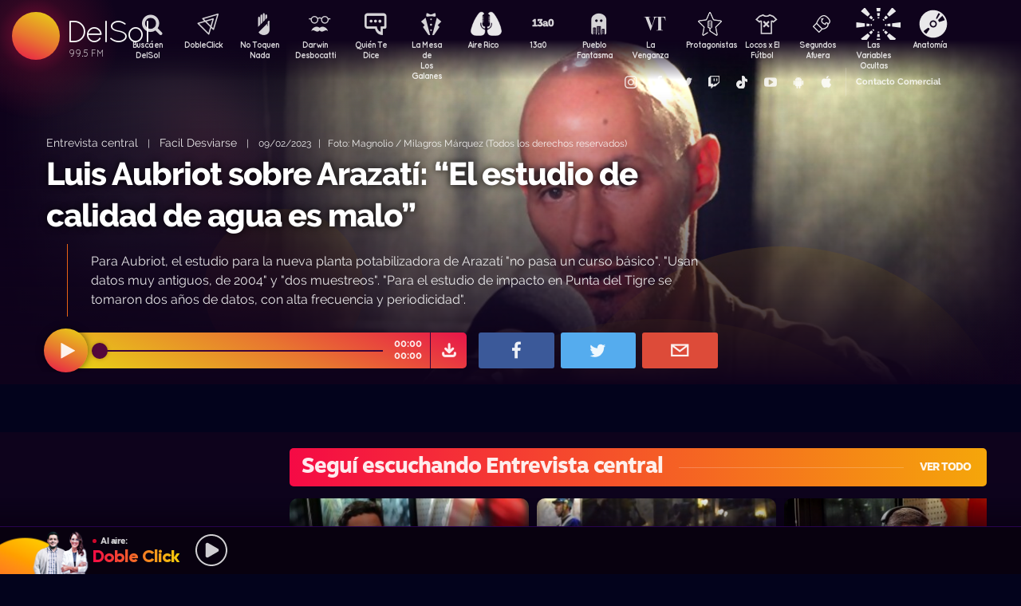

--- FILE ---
content_type: text/html; charset=UTF-8
request_url: https://dl.uy/facildesviarse/entrevista/luis-aubriot-sobre-arazati-el-estudio-de-calidad-de-agua-es-malo
body_size: 66719
content:

<!doctype html>
<!--
Diseño UI/UX & HTML/CSS/JS Front-End, identidad visual y diseño: Fede Hartman — ✉️ fede😁hartman.uy — http://fede.hartman.uy – https://www.linkedin.com/in/fedehartman/
Desarrollo de Backend/Frontend & API: Pablo Erartes | https://www.linkedin.com/in/pablo-erartes-97457a23/
Desarrollo v1.0: Oct 2016 / Ene 2017
-->
<html lang="es-UY" prefix="og: http://ogp.me/ns# fb: http://ogp.me/ns/fb# article: http://ogp.me/ns/article#">
<head>
  <meta charset="utf-8">
  <title>Luis Aubriot sobre Arazatí: “El estudio de calidad de agua es malo” | Facil Desviarse | Entrevista central DelSol</title>
  <meta name="viewport" content="width=device-width, initial-scale=1.0, viewport-fit=cover">
  <link rel="apple-touch-icon" sizes="180x180" href="https://dl.uy//public/lb/img/favicons/apple-touch-icon.png?v=2020">
  <link rel="icon" type="image/png" sizes="32x32" href="https://dl.uy//public/lb/img/favicons/favicon-32x32.png?v=2020">
  <link rel="icon" type="image/png" sizes="16x16" href="https://dl.uy//public/lb/img/favicons/favicon-16x16.png?v=2020">
  <link rel="manifest" href="https://dl.uy//public/lb/img/favicons/site.webmanifest?v=2020">
  <link rel="mask-icon" href="https://dl.uy//public/lb/img/favicons/safari-pinned-tab.svg?v=2020" color="#f56c0a">
  <link rel="shortcut icon" href="https://dl.uy//public/lb/img/favicons/favicon.ico?v=2020">
  <meta name="msapplication-TileColor" content="#01011c">
  <meta name="theme-color" content="#01011c">
  <link href="//cdn.dl.uy" rel="dns-prefetch">
  <meta name="google-site-verification" content="qax4WYMBkSWuzVWTVYNe2toKBC_BzNwyc0tC0nlUPoM" />
<meta name="facebook-domain-verification" content="k32mctak89148o2jqpruoxovhb698r" />
  <meta property="fb:app_id" content="101539647024567" />
<meta name="description" content="Para Aubriot, el estudio para la nueva planta potabilizadora de Arazatí "no pasa un curso básico". "Usan datos muy antiguos, de 2004" y "dos muestreos". "Para el estudio de impacto en Punta del Tigre se tomaron dos años de datos, con alta frecuencia y periodicidad"." />
<meta property="og:image" content="https://cdn.dl.uy/solredes/37/37567.jpg?rand=49748518">
<meta property="og:title" content="Luis Aubriot sobre Arazatí: “El estudio de calidad de agua es malo”">
<meta property="og:url" content="https://dl.uy/facildesviarse/entrevista/luis-aubriot-sobre-arazati-el-estudio-de-calidad-de-agua-es-malo">
<meta property="og:description" content="Para Aubriot, el estudio para la nueva planta potabilizadora de Arazatí "no pasa un curso básico". "Usan datos muy antiguos, de 2004" y "dos muestreos". "Para el estudio de impacto en Punta del Tigre se tomaron dos años de datos, con alta frecuencia y periodicidad".">
<meta property="og:type" content="article" />
<meta property="article:author" content="http://facebook.com/DelSolUy" />
<meta property="article:section" content="Entrevista central" />
<meta name="twitter:title" content="Luis Aubriot sobre Arazatí: “El estudio de calidad de agua es malo”">
<meta name="twitter:description" content="Para Aubriot, el estudio para la nueva planta potabilizadora de Arazatí 'no pasa un curso básico'. 'Usan datos muy antiguos, de 2004' y 'dos muestreos'. 'Para el estudio de impacto en Punta del Tigre se tomaron dos años de datos, con alta frecuencia y periodicidad'.">
<meta name="twitter:image" content="https://cdn.dl.uy/solredes/37/37567.jpg?rand=49748518">
<meta name="twitter:card" content="summary_large_image">
<meta name="twitter:creator" content="@DelSolUy" />
<meta name="twitter:site" content="@DelSolUy" />
<meta property="twitter:account_id" content="791043270260494337">
  <style>
    #body--loader{width:100vw;height:100vh;position:fixed;left:0;top:0;z-index:9000001;display:grid;place-items:center;background-color:#03031c}.loader--hide{animation-name:aniloaderhide;opacity:1;animation-duration:250ms;animation-fill-mode:forwards;animation-timing-function:ease-out}.loader--show{animation-name:aniloadershow;opacity:0;animation-duration:250ms;animation-fill-mode:forwards;animation-timing-function:ease-out}.body--loadersol{margin-bottom:30px;width:70px;height:80px;display:flex;justify-content:space-between;align-items:center;align-content:center}.body--loadersol1,.body--loadersol2,.body--loadersol3{width:20px;height:20px;border-radius:50%;background-image:-moz-linear-gradient(67deg,#f50a45 0,#f5ce0a 100%);background-image:-webkit-linear-gradient(67deg,#f50a45 0,#f5ce0a 100%);background-image:-ms-linear-gradient(67deg,#f50a45 0,#f5ce0a 100%);animation-name:aniloadersol;opacity:0;animation-duration:750ms;animation-iteration-count:infinite;animation-fill-mode:forwards;animation-timing-function:cubic-bezier(.55,.01,.55,1)}.body--loadersol2{animation-delay:250ms}.body--loadersol3{animation-delay:.5s}@keyframes aniloaderhide{0%{opacity:1;visibility:show}100%{opacity:0;visibility:hidden}}@keyframes aniloadershow{0%{opacity:0;visibility:hidden}100%{opacity:1;visibility:show}}@keyframes aniloadersol{0%{opacity:0;margin-bottom:-20px}50%{opacity:.81;margin-bottom:20px}100%{opacity:0;margin-bottom:-20px}}
  </style>
  <link rel="stylesheet" href="https://dl.uy//public/lb/css/style.css?v=2021-011">
  <link rel="stylesheet" href="https://dl.uy//public/lb/css/not-compiled-styles.css?v=2026-01-27 07:23:58">
  <link rel="stylesheet" href="https://dl.uy//public/lb/css-new/styles.css?v=2026-01-27 07:23:58">
  <script>
    var URL_BASE = "https://dl.uy/";
    var VIVO = [];
    var DOBLE = false
  </script>
  <script src="https://dl.uy//public/lb/js/sol.js?v=202110"></script>
  <script src="https://dl.uy//public/lb/js/streaming_2022.js?v=202201"></script>
</head>

<body class="body-interna body-audio">
    <input type="hidden" id="server-time" value="0723">
    <input type="hidden" id="server-week-day" value="2">
<div id="fb-root"></div>
<script async defer crossorigin="anonymous" src="https://connect.facebook.net/es_LA/sdk.js#xfbml=1&version=v8.0&appId=101539647024567&autoLogAppEvents=1" nonce="niZGwWpF"></script>
<!-- Loader
--------------------------->
<div id="body--loader" class="loader--hide"><div class="body--loadersol"><div class="body--loadersol1"></div><div class="body--loadersol2"></div><div class="body--loadersol3"></div></div></div>

<!-- Facebook
--------------------------->
<div id="fb-root"></div>
<script async defer crossorigin="anonymous" src="https://connect.facebook.net/es_LA/sdk.js#xfbml=1&version=v3.2&appId=101539647024567&autoLogAppEvents=1"></script>

<!-- Twitter
--------------------------->
<script>window.twttr=function(t,e,r){var n,i=t.getElementsByTagName(e)[0],w=window.twttr||{};return t.getElementById(r)?w:((n=t.createElement(e)).id=r,n.src="https://platform.twitter.com/widgets.js",i.parentNode.insertBefore(n,i),w._e=[],w.ready=function(t){w._e.push(t)},w)}(document,"script","twitter-wjs");</script>




<!-- Header ====================================================== -->
<header class="main-header">
  <div class="imago">
      <h1><a class="lnApp" href="https://dl.uy/" title="Volvé a DelSol">DelSol</a></h1>
      <h2 class="imago-frecuencias">
          <div class="imago-frecuencia imago-frecuencia-1">99.5 FM<span>&nbsp;</span></div>
          <div class="imago-frecuencia imago-frecuencia-2">99.5 FM<span>&nbsp;</span></div>
          <div class="imago-frecuencia imago-frecuencia-3">99.5 FM<span>&nbsp;</span></div>
      </h2>
  </div>
</header>

<!-- **** -->
<div class="buscador-bot-mobile"><a href="#" title="Buscar">Buscá</a></div>

<div class="buscador-box none">
    <div class="buscador-wrapper">
        <div class="cierrabuscador"></div>
        <form id="frmSearch">
            <input id="seacher" autocomplete="off" name="seacher" type="search" placeholder="Buscá programas, secciones, episodios" />
            <button type="submit" value="" name="btBuscar"></button>
        </form>
    </div>
</div>
<!-- **** -->

<nav class="main-nav">
    <div class="main-nav-programas">
        <div class="mobile-menu-swiper">
            <div class="swiper-wrapper">
                <div class="swiper-slide m-programa m-bu no-mobile">
                    <a class="m-bu" href="#" title="Buscar">Buscá en DelSol</a>
                </div>
                <div class="swiper-slide m-programa">
                    <a class="lnApp m-doble" href="https://dl.uy/dobleclick" title="DobleClick">DobleClick</a>
                </div>
                <div class="swiper-slide m-programa">
                    <a class="lnApp m-notoquen" href="https://dl.uy/notoquennada" title="No Toquen Nada">No Toquen Nada</a>
                </div>
                <div class="swiper-slide m-programa">
                    <a class="lnApp m-darwin" href="https://dl.uy/notoquennada/darwin" title="Darwin Desbocatti">Darwin
                        <br>Desbocatti</a>
                </div>
                <div class="swiper-slide m-programa">
                    <a class="lnApp m-quiente" href="https://dl.uy/quientedice" title="Quién Te Dice">Quién Te Dice</a>
                </div>
                <div class="swiper-slide m-programa">
                    <a class="lnApp m-mesa" href="https://dl.uy/lamesa" title="La Mesa De Los Galanes">La Mesa de
                        <br> Los Galanes</a>
                </div>
                <div class="swiper-slide m-programa">
                    <a class="lnApp m-airerico" href="https://dl.uy/airerico" title="Aire Rico">Aire Rico</a>
                </div>
                <div class="swiper-slide m-programa">
                    <a class="lnApp m-trece" href="https://dl.uy/13a0" title="13a0">13a0</a>
                </div>
                <div class="swiper-slide m-programa">
                    <a class="lnApp m-pueblo" href="https://dl.uy/pueblofantasma" title="Pueblo Fantasma">Pueblo Fantasma</a>
                </div>
                <div class="swiper-slide m-programa">
                    <a class="lnApp m-dolina" href="https://dl.uy/dolina" title="La Venganza Será Terrible">La Venganza</a>
                </div>
                <div class="swiper-slide m-programa">
                    <a class="lnApp m-protagonistas" href="https://dl.uy/protagonistas" title="Protagonistas">Protagonistas</a>
                </div>
                <div class="swiper-slide m-programa">
                    <a class="lnApp m-locos" href="https://dl.uy/locosxporelfutbol" title="Locos x El Fútbol">Locos x El Fútbol</a>
                </div>
                <div class="swiper-slide m-programa">
                    <a class="lnApp m-segundos" href="https://dl.uy/segundosafuera" title="Segundos Afuera">Segundos Afuera</a>
                </div>
                <div class="swiper-slide m-programa">
                    <a class="lnApp m-lasvariablesocultas" href="https://dl.uy/lasvariablesocultas" title="Las Variables Ocultas">Las Variables Ocultas</a>
                </div>
                <div class="swiper-slide m-programa">
                    <a class="lnApp m-anatomia" href="https://dl.uy/anatomia" title="Anatomía">Anatomía</a>
                </div>
                <!-- <div class="swiper-slide m-programa">
                    <a class="lnApp m-emitidos" href="https://dl.uy/paso" title="Pasó en DelSol">Pasó en DelSol</a>
                </div> -->
                <div class="swiper-slide m-social m-in">
                    <a target="_blank" href="https://instagram.com/DelSolUy" title="Seguinos en Instagram">
                        <span class="none">Instagram</span>
                    </a>
                </div>
                <div class="swiper-slide m-social m-fb">
                    <a target="_blank" href="https://facebook.com/DelSolUy" title="Hacete fan en Facebook">
                        <span class="none">Facebook</span>
                    </a>
                </div>
                <div class="swiper-slide m-social m-tw">
                    <a target="_blank" href="https://twitter.com/DelSolUy" title="Seguinos en Twitter">
                        <span class="none">Twitter</span>
                    </a>
                </div>
                <div class="swiper-slide m-social m-tch">
                    <a target="_blank" href="https://twitch.tv/delsoluy" title="Twitch">
                        <span class="none">Twitch</span>
                    </a>
                </div>
                <div class="swiper-slide m-social m-me">
                    <a target="_blank" href="https://www.tiktok.com/@delsoluy" title="TikTok">
                        <span class="none">TikTok</span>
                    </a>
                </div>
                <div class="swiper-slide m-social m-yt">
                    <a target="_blank" href="https://www.youtube.com/channel/UCwxfiP2WBmLEblsrGgwWNMA" title="Nuestro canal de YouTube">
                        <span class="none">YouTube</span>
                    </a>
                </div>
                <div class="swiper-slide m-social m-an">
                    <a target="_blank" href="https://play.google.com/store/apps/details?id=com.delsol.app" title="Bajate la app de Android">
                        <span class="none">Android</span>
                    </a>
                </div>
                <div class="swiper-slide m-social m-io">
                    <a target="_blank" href="https://apps.apple.com/uy/app/delsol-99-5/id1302379976" title="Bajate la app de iOs">
                        <span class="none">iOs</span>
                    </a>
                </div>
                <div class="swiper-slide m-social m-co m-co-ka">
                    <a href="#" title="Contacto Comercial">Contacto Comercial</a>
                </div>
            </div>
            <div class="swiper-scrollbar none"></div>
        </div>
    </div>
</nav>
<div class="main-header-oscuro none"></div>

<!-- **** -->
<div id="dynContent">
    
<div class="hero  audio-hero">
    <section>
        <div class="article-reproductor-box">
            <article>
                <h6>
                    <a id="contentPrograma" title="Entrevista central – Facil Desviarse" class="lnApp" href="https://dl.uy/facildesviarse/entrevista">Entrevista central</a>
                    &nbsp;&nbsp;&nbsp;|&nbsp;&nbsp;&nbsp;
                    <a title="Ir a Facil Desviarse" class="lnApp" href="https://dl.uy/facildesviarse">Facil Desviarse</a>
                    <span class="nomobile">&nbsp;&nbsp;&nbsp;|&nbsp;&nbsp;&nbsp;</span>
                    <span>09/02/2023&nbsp;&nbsp;&nbsp;|&nbsp;&nbsp;&nbsp;Foto: Magnolio / Milagros Márquez (Todos los derechos reservados)</span>
                </h6>
                <h4 id="contentTitulo"><a class="lnApp" href="https://dl.uy/facildesviarse/entrevista/luis-aubriot-sobre-arazati-el-estudio-de-calidad-de-agua-es-malo">Luis Aubriot sobre Arazatí: “El estudio de calidad de agua es malo”</a></h4>
                <p>Para Aubriot, el estudio para la nueva planta potabilizadora de Arazatí "no pasa un curso básico". "Usan datos muy antiguos, de 2004" y "dos muestreos". "Para el estudio de impacto en Punta del Tigre se tomaron dos años de datos, con alta frecuencia y periodicidad".</p>
            </article>

            <div class="reproductor">
                <div class="boton-play-repro" id="repro-playpause"></div>
                <div class="reproductor-body">
                    <div id="repro-progressbar"></div>
                    <div class="repro-volume"><div id="repro-volume"></div></div>
                    <div class="repro-timer"><p><span id="repro-time-current">00:00</span><br><span id="repro-time-total">00:00</span></p></div>
                    <div class="repro-down"><a target="_blank" href="https://dl.uy/download.php?ID=37567"></a></div>

                    <audio id="reproductor" preload="none">
                                                <source src="https://cdn.dl.uy//solmp3/37567.mp3" type="audio/mpeg">
                                            </audio>
                </div>
            </div>
            <div class="social-box">
                <a target="_blank" class="social-bot social-bot-fb"
                  href="https://www.facebook.com/share.php?u=https://dl.uy/facildesviarse/entrevista/luis-aubriot-sobre-arazati-el-estudio-de-calidad-de-agua-es-malo&Luis Aubriot sobre Arazatí: “El estudio de calidad de agua es malo”">
                  <span>Compartilo</span>
                </a>
                <a target="_blank" class="social-bot social-bot-tw"
                  href="https://twitter.com/home?status=Luis Aubriot sobre Arazatí: “El estudio de calidad de agua es malo”&rdquo;%20→%20https://dl.uy/facildesviarse/entrevista/luis-aubriot-sobre-arazati-el-estudio-de-calidad-de-agua-es-malo%20%7C%20v&iacute;a%20%40DelSolUy">
                  <span>Tuitealo</span>
                </a>
                <a class="social-bot social-bot-wa"
                  href="whatsapp://send?text=Escuchá&nbsp;Luis Aubriot sobre Arazatí: “El estudio de calidad de agua es malo”&nbsp;acá&nbsp;de&nbsp;Facil Desviarse&nbsp;acá:https://dl.uy/facildesviarse/entrevista/luis-aubriot-sobre-arazati-el-estudio-de-calidad-de-agua-es-malo">
                  <span>Contalo</span>
                </a>
                <a target="_blank" class="social-bot social-bot-co"
                  href="mailto:?subject=Luis Aubriot sobre Arazatí: “El estudio de calidad de agua es malo”&body=Luis Aubriot sobre Arazatí: “El estudio de calidad de agua es malo”%20→%20https://dl.uy/facildesviarse/entrevista/luis-aubriot-sobre-arazati-el-estudio-de-calidad-de-agua-es-malo">
                  <span>Mandalo</span>
                </a>
            </div>
        </div>
    </section>
    <div class="efectos"><div class="circulito1"></div><div class="circulito2"></div><div class="circulito3"></div><div class="shadow-left"></div><div class="shadow-bot"></div><div class="shadow-right"></div><div class="shadow-top"></div></div>
    <div class="blur" style="background: url(https://cdn.dl.uy//solimg/360x360/26/26605.jpg) repeat center center;"></div>
    <figure><picture>
    <source id="contentImg" media="(max-width: 1023px)" srcset="https://cdn.dl.uy//solimg/360x360/26/26605.jpg">
    <img src="https://cdn.dl.uy//solimg/894x503/26/26605.jpg" alt="Luis Aubriot sobre Arazatí: “El estudio de calidad de agua es malo” - Entrevista central - Facil Desviarse | DelSol 99.5 FM">
  </picture></figure>
</div>


<script async src="https://platform.twitter.com/widgets.js" charset="utf-8"></script>
<!-- /meta contens -->


<section class="relacionadas none">
    <div id="tirasbanners" class="acávanlosbanners">
                                                                    </div>
    <div class="tira facildesviarse entrevista">
  <h3 class="dl--tira-h3">
    <a class="lnApp" href="https://dl.uy/facildesviarse/entrevista" target="_blank">
      <span class="dl--tira-h3-programa">Seguí escuchando Entrevista central</span>
      <span class="dl--tira-h3-line"></span>
      <span class="dl--tira-h3-vertodo">Ver todo</span>
    </a>
  </h3>
  <div class="tira-swiper">
      <div class="swiper-wrapper">
                    <div class="swiper-slide"><div class="notita-audio  ">
    <a class="tira-link lnApp" href="https://dl.uy/facildesviarse/entrevista/centralidad-urbana-en-montevideo-crecer-hacia-afuera-es-ineficiente"></a>
    <figure>
        <img src="https://cdn.dl.uy//solimg/320X180/38/38825.jpg" alt="Centralidad urbana en Montevideo: ¿crecer hacia afuera es ineficiente? - Entrevista central - DelSol 99.5 FM">
    </figure>
    <article>
        <h4><a class="lnApp" href="https://dl.uy/facildesviarse/entrevista/centralidad-urbana-en-montevideo-crecer-hacia-afuera-es-ineficiente">Centralidad urbana en Montevideo: ¿crecer hacia afuera es ineficiente?</a></h4>
        <small>
          <a class="lnApp" href="https://dl.uy/facildesviarse/entrevista">
            Entrevista central          </a><br>
          Facil Desviarse          &nbsp;&nbsp;•&nbsp;&nbsp;
          19/12/2025        </small>
    </article>
</div></div>
                    <div class="swiper-slide"><div class="notita-audio  ">
    <a class="tira-link lnApp" href="https://dl.uy/facildesviarse/entrevista/mesa-de-constitucionalistas-las-dos-bibliotecas"></a>
    <figure>
        <img src="https://cdn.dl.uy//solimg/320X180/38/38798.jpg" alt="Mesa de constitucionalistas: las dos bibliotecas - Entrevista central - DelSol 99.5 FM">
    </figure>
    <article>
        <h4><a class="lnApp" href="https://dl.uy/facildesviarse/entrevista/mesa-de-constitucionalistas-las-dos-bibliotecas">Mesa de constitucionalistas: las dos bibliotecas</a></h4>
        <small>
          <a class="lnApp" href="https://dl.uy/facildesviarse/entrevista">
            Entrevista central          </a><br>
          Facil Desviarse          &nbsp;&nbsp;•&nbsp;&nbsp;
          17/12/2025        </small>
    </article>
</div></div>
                    <div class="swiper-slide"><div class="notita-audio  ">
    <a class="tira-link lnApp" href="https://dl.uy/facildesviarse/entrevista/bordaberry-y-la-prision-domiciliaria-para-militares-para-orsi-puede-ser-un-buen-camino"></a>
    <figure>
        <img src="https://cdn.dl.uy//solimg/320X180/38/38783.jpg" alt="Bordaberry y la prisión domiciliaria para militares: “Para Orsi puede ser un buen camino” - Entrevista central - DelSol 99.5 FM">
    </figure>
    <article>
        <h4><a class="lnApp" href="https://dl.uy/facildesviarse/entrevista/bordaberry-y-la-prision-domiciliaria-para-militares-para-orsi-puede-ser-un-buen-camino">Bordaberry y la prisión domiciliaria para militares: “Para Orsi puede ser un buen camino”</a></h4>
        <small>
          <a class="lnApp" href="https://dl.uy/facildesviarse/entrevista">
            Entrevista central          </a><br>
          Facil Desviarse          &nbsp;&nbsp;•&nbsp;&nbsp;
          16/12/2025        </small>
    </article>
</div></div>
                    <div class="swiper-slide"><div class="notita-audio  ">
    <a class="tira-link lnApp" href="https://dl.uy/facildesviarse/entrevista/nelson-fernandez-hay-gente-en-la-izquierda"></a>
    <figure>
        <img src="https://cdn.dl.uy//solimg/320X180/38/38770.jpg" alt="Nelson Fernández: “Hay gente en la izquierda que quiere que le vaya mal a Oddone” - Entrevista central - DelSol 99.5 FM">
    </figure>
    <article>
        <h4><a class="lnApp" href="https://dl.uy/facildesviarse/entrevista/nelson-fernandez-hay-gente-en-la-izquierda">Nelson Fernández: “Hay gente en la izquierda que quiere que le vaya mal a Oddone”</a></h4>
        <small>
          <a class="lnApp" href="https://dl.uy/facildesviarse/entrevista">
            Entrevista central          </a><br>
          Facil Desviarse          &nbsp;&nbsp;•&nbsp;&nbsp;
          15/12/2025        </small>
    </article>
</div></div>
                              <div class="swiper-slide slide-ver-mas"><a class="lnApp" href="https://dl.uy/facildesviarse/entrevista">Más contenido de Seguí escuchando Entrevista central</a></div>
                </div>
      <div class="swiper-arrows-tira"><div class="swiper-button-next"></div><div class="swiper-button-prev"></div></div>
  </div>
</div><div class="tira facildesviarse">
  <h3 class="dl--tira-h3">
    <a class="lnApp" href="https://dl.uy/facildesviarse" target="_blank">
      <span class="dl--tira-h3-programa">Facil Desviarse</span>
      <span class="dl--tira-h3-line"></span>
      <span class="dl--tira-h3-vertodo">Ver todo</span>
    </a>
  </h3>
  <div class="tira-swiper">
      <div class="swiper-wrapper">
                    <div class="swiper-slide"><div class="notita-audio  ">
    <a class="tira-link lnApp" href="https://dl.uy/facildesviarse/audios/las-predicciones-para-el-2026"></a>
    <figure>
        <img src="https://cdn.dl.uy//solimg/320X180/30/30353.jpg" alt="Las predicciones para el 2026 - Audios - DelSol 99.5 FM">
    </figure>
    <article>
        <h4><a class="lnApp" href="https://dl.uy/facildesviarse/audios/las-predicciones-para-el-2026">Las predicciones para el 2026</a></h4>
        <small>
          <a class="lnApp" href="https://dl.uy/facildesviarse/audios">
            Audios          </a><br>
          Facil Desviarse          &nbsp;&nbsp;•&nbsp;&nbsp;
          23/12/2025        </small>
    </article>
</div></div>
                    <div class="swiper-slide"><div class="notita-audio  ">
    <a class="tira-link lnApp" href="https://dl.uy/facildesviarse/arranque/wrapped-politico-del-2025"></a>
    <figure>
        <img src="https://cdn.dl.uy//solimg/320X180/38/38382.jpg" alt="Wrapped político del 2025 - Arranque - DelSol 99.5 FM">
    </figure>
    <article>
        <h4><a class="lnApp" href="https://dl.uy/facildesviarse/arranque/wrapped-politico-del-2025">Wrapped político del 2025</a></h4>
        <small>
          <a class="lnApp" href="https://dl.uy/facildesviarse/arranque">
            Arranque          </a><br>
          Facil Desviarse          &nbsp;&nbsp;•&nbsp;&nbsp;
          23/12/2025        </small>
    </article>
</div></div>
                    <div class="swiper-slide"><div class="notita-audio  ">
    <a class="tira-link lnApp" href="https://dl.uy/facildesviarse/arranque/suspendieron-los-pagos-a-cardama-se-cae-el-contrato"></a>
    <figure>
        <img src="https://cdn.dl.uy//solimg/320X180/38/38839.jpg" alt="Suspendieron los pagos a Cardama, ¿se cae el contrato? - Arranque - DelSol 99.5 FM">
    </figure>
    <article>
        <h4><a class="lnApp" href="https://dl.uy/facildesviarse/arranque/suspendieron-los-pagos-a-cardama-se-cae-el-contrato">Suspendieron los pagos a Cardama, ¿se cae el contrato?</a></h4>
        <small>
          <a class="lnApp" href="https://dl.uy/facildesviarse/arranque">
            Arranque          </a><br>
          Facil Desviarse          &nbsp;&nbsp;•&nbsp;&nbsp;
          22/12/2025        </small>
    </article>
</div></div>
                    <div class="swiper-slide"><div class="notita-audio  ">
    <a class="tira-link lnApp" href="https://dl.uy/facildesviarse/audios/vuelve-buenos-muchachos"></a>
    <figure>
        <img src="https://cdn.dl.uy//solimg/320X180/38/38828.png" alt="¿Vuelve Buenos Muchachos? - Audios - DelSol 99.5 FM">
    </figure>
    <article>
        <h4><a class="lnApp" href="https://dl.uy/facildesviarse/audios/vuelve-buenos-muchachos">¿Vuelve Buenos Muchachos?</a></h4>
        <small>
          <a class="lnApp" href="https://dl.uy/facildesviarse/audios">
            Audios          </a><br>
          Facil Desviarse          &nbsp;&nbsp;•&nbsp;&nbsp;
          19/12/2025        </small>
    </article>
</div></div>
                              <div class="swiper-slide slide-ver-mas"><a class="lnApp" href="https://dl.uy/facildesviarse">Más contenido de Facil Desviarse</a></div>
                </div>
      <div class="swiper-arrows-tira"><div class="swiper-button-next"></div><div class="swiper-button-prev"></div></div>
  </div>
</div><div class="tira ">
  <h3 class="dl--tira-h3">
    <a class="lnApp" href="https://dl.uy/#" target="_blank">
      <span class="dl--tira-h3-programa">Últimos audios </span>
      <span class="dl--tira-h3-line"></span>
      <span class="dl--tira-h3-vertodo">Ver todo</span>
    </a>
  </h3>
  <div class="tira-swiper">
      <div class="swiper-wrapper">
                    <div class="swiper-slide"><div class="notita-audio programa-fyc ">
    <a class="tira-link lnApp" href="https://dl.uy/futbolycia/entrevistas/el-reparto-del-dinero-de-los-derechos"></a>
    <figure>
        <img src="https://cdn.dl.uy//solimg/320X180/38/38947.jpg" alt="El reparto del dinero de los derechos  - Entrevistas - DelSol 99.5 FM">
    </figure>
    <article>
        <h4><a class="lnApp" href="https://dl.uy/futbolycia/entrevistas/el-reparto-del-dinero-de-los-derechos">El reparto del dinero de los derechos </a></h4>
        <small>
          <a class="lnApp" href="https://dl.uy/futbolycia/entrevistas">
            Entrevistas          </a><br>
          13a0          &nbsp;&nbsp;•&nbsp;&nbsp;
          26/01/2026        </small>
    </article>
</div></div>
                    <div class="swiper-slide"><div class="notita-audio  ">
    <a class="tira-link lnApp" href="https://dl.uy/airerico/audios/temu-puede-bajar-el-costo-de-vida-en-uruguay"></a>
    <figure>
        <img src="https://cdn.dl.uy//solimg/320X180/35/35725.jpg" alt="¿Temu puede bajar el costo de vida en Uruguay? - Audios - DelSol 99.5 FM">
    </figure>
    <article>
        <h4><a class="lnApp" href="https://dl.uy/airerico/audios/temu-puede-bajar-el-costo-de-vida-en-uruguay">¿Temu puede bajar el costo de vida en Uruguay?</a></h4>
        <small>
          <a class="lnApp" href="https://dl.uy/airerico/audios">
            Audios          </a><br>
          Aire Rico          &nbsp;&nbsp;•&nbsp;&nbsp;
          26/01/2026        </small>
    </article>
</div></div>
                    <div class="swiper-slide"><div class="notita-audio  ">
    <a class="tira-link lnApp" href="https://dl.uy/airerico/entrevista/saavedra-el-90-de-los-adolescentes-del-inisa-son-almas-en-pena"></a>
    <figure>
        <img src="https://cdn.dl.uy//solimg/320X180/38/38946.jpg" alt="Saavedra: “El 90% (de los adolescentes del Inisa) son almas en pena” - Entrevista - DelSol 99.5 FM">
    </figure>
    <article>
        <h4><a class="lnApp" href="https://dl.uy/airerico/entrevista/saavedra-el-90-de-los-adolescentes-del-inisa-son-almas-en-pena">Saavedra: “El 90% (de los adolescentes del Inisa) son almas en pena”</a></h4>
        <small>
          <a class="lnApp" href="https://dl.uy/airerico/entrevista">
            Entrevista          </a><br>
          Aire Rico          &nbsp;&nbsp;•&nbsp;&nbsp;
          26/01/2026        </small>
    </article>
</div></div>
                    <div class="swiper-slide"><div class="notita-audio programa-fyc ">
    <a class="tira-link lnApp" href="https://dl.uy/futbolycia/entradaencalor/papito-lenceria-masculina"></a>
    <figure>
        <img src="https://cdn.dl.uy//solimg/320X180/16/16919.jpg" alt="Papito, lencería masculina  - Entrada en calor - DelSol 99.5 FM">
    </figure>
    <article>
        <h4><a class="lnApp" href="https://dl.uy/futbolycia/entradaencalor/papito-lenceria-masculina">Papito, lencería masculina </a></h4>
        <small>
          <a class="lnApp" href="https://dl.uy/futbolycia/entradaencalor">
            Entrada en calor          </a><br>
          13a0          &nbsp;&nbsp;•&nbsp;&nbsp;
          26/01/2026        </small>
    </article>
</div></div>
                          </div>
      <div class="swiper-arrows-tira"><div class="swiper-button-next"></div><div class="swiper-button-prev"></div></div>
  </div>
</div><div class="box180" style="display: none;">
    <div class="head180">
        <h3><a href="https://180.com.uy?ref=delsol" target="_blank"><span class="none">180</span></a></h3>
        <ul class="redes180">
            <li><a title="Seguinos en Facebook" target="_blank" href="https://facebook.com/180uy"><span class="none">Facebook de 180</span></a></li>
            <li><a title="Seguinos en Twitter" target="_blank" href="https://twitter.com/180uy"><span class="none">Twitter de 180</span></a></li>
            <li><a title="Seguinos en Instagram" target="_blank" href="https://instagram.com/180uy"><span class="none">Instagram de 180</span></a></li>
        </ul>
    </div>
    <div class="tira-swiper">
        <div class="swiper-wrapper">
                        <div class="swiper-slide">
                <div class="notita-180">
                    <article><small>Sociedad</small><h4><a target="_blank" href="https://www.180.com.uy/articulo/85832_despidos-cuando-son-indirectos-por-enfermedad-o-notoria-mala-conducta&ref=delsol">Despidos: cuándo son “indirectos”, “por enfermedad” o “notoria mala conducta”</a></h4></article>
                    <figure><img src="https://cdn.180.com.uy//media/320X180/137/137687.jpg" alt="Despidos: cuándo son “indirectos”, “por enfermedad” o “notoria mala conducta” | 180"></figure>
                </div>
            </div>
                        <div class="swiper-slide">
                <div class="notita-180">
                    <article><small>Sociedad</small><h4><a target="_blank" href="https://www.180.com.uy/articulo/85823_fojas-ad-quo-iura-novit-curia-cuando-la-justicia-habla-dificil&ref=delsol">“Fojas”, “ad quo”, “iura novit curia”: cuando la justicia habla difícil</a></h4></article>
                    <figure><img src="https://cdn.180.com.uy//media/320X180/137/137677.jpg" alt="“Fojas”, “ad quo”, “iura novit curia”: cuando la justicia habla difícil | 180"></figure>
                </div>
            </div>
                        <div class="swiper-slide">
                <div class="notita-180">
                    <article><small>Economía</small><h4><a target="_blank" href="https://www.180.com.uy/articulo/85799_el-gobierno-uso-el-monopolio-de-ancap-para-contender-el-alza-de-precios&ref=delsol">El gobierno usó el monopolio de Ancap “para contener el alza de precios”</a></h4></article>
                    <figure><img src="https://cdn.180.com.uy//media/320X180/137/137652.jpg" alt="El gobierno usó el monopolio de Ancap “para contener el alza de precios” | 180"></figure>
                </div>
            </div>
                        <div class="swiper-slide">
                <div class="notita-180">
                    <article><small>Política</small><h4><a target="_blank" href="https://www.180.com.uy/articulo/85778_el-debate-de-seguridad-la-doble-realidad-de-la-matrix-y-el-cambio-de-paradigma&ref=delsol">El debate de seguridad: “la doble realidad de la Matrix” y el “cambio de paradigma”</a></h4></article>
                    <figure><img src="https://cdn.180.com.uy//media/320X180/137/137632.jpg" alt="El debate de seguridad: “la doble realidad de la Matrix” y el “cambio de paradigma” | 180"></figure>
                </div>
            </div>
                        <div class="swiper-slide">
                <div class="notita-180">
                    <article><small>Sociedad</small><h4><a target="_blank" href="https://www.180.com.uy/articulo/85768_trabajo-a-traves-de-plataformas-digitales-la-ambiguedad-es-la-regla&ref=delsol">Trabajo a través de plataformas digitales: “la ambigüedad es la regla”</a></h4></article>
                    <figure><img src="https://cdn.180.com.uy//media/320X180/137/137622.jpg" alt="Trabajo a través de plataformas digitales: “la ambigüedad es la regla” | 180"></figure>
                </div>
            </div>
                        <div class="swiper-slide">
                <div class="notita-180">
                    <article><small>Política</small><h4><a target="_blank" href="https://www.180.com.uy/articulo/85765_calefaccion-la-bomba-de-calor-el-desperdicio-de-las-estufas-abiertas-y-el-auge-de-los-pellets&ref=delsol">Calefacción: la “bomba de calor”, el “desperdicio” de las estufas abiertas y el auge de los pellets</a></h4></article>
                    <figure><img src="https://cdn.180.com.uy//media/320X180/137/137619.jpg" alt="Calefacción: la “bomba de calor”, el “desperdicio” de las estufas abiertas y el auge de los pellets | 180"></figure>
                </div>
            </div>
                        <div class="swiper-slide slide-ver-mas"><a target="_blank" href="https://180.com.uy?ref=delsol">Ver todas las noticias de 180</a></div>
        </div>
        <div class="swiper-arrows-tira"><div class="swiper-button-next"></div><div class="swiper-button-prev"></div></div>
    </div>
</div></section>

<div class="main">
    <!-- meta contens -->
    <article class="meta-content">
        <style>
            video-container {
                iframe {
                    width:1000px!important;
                    height:567px!important;
                    margin-bottom:100px;
                }
            }
        </style>
            </article>
    <div class="tirasbanners"><div class="tira facildesviarse entrevista">
  <h3 class="dl--tira-h3">
    <a class="lnApp" href="https://dl.uy/facildesviarse/entrevista" target="_blank">
      <span class="dl--tira-h3-programa">Seguí escuchando Entrevista central</span>
      <span class="dl--tira-h3-line"></span>
      <span class="dl--tira-h3-vertodo">Ver todo</span>
    </a>
  </h3>
  <div class="tira-swiper">
      <div class="swiper-wrapper">
                    <div class="swiper-slide"><div class="notita-audio  ">
    <a class="tira-link lnApp" href="https://dl.uy/facildesviarse/entrevista/centralidad-urbana-en-montevideo-crecer-hacia-afuera-es-ineficiente"></a>
    <figure>
        <img src="https://cdn.dl.uy//solimg/320X180/38/38825.jpg" alt="Centralidad urbana en Montevideo: ¿crecer hacia afuera es ineficiente? - Entrevista central - DelSol 99.5 FM">
    </figure>
    <article>
        <h4><a class="lnApp" href="https://dl.uy/facildesviarse/entrevista/centralidad-urbana-en-montevideo-crecer-hacia-afuera-es-ineficiente">Centralidad urbana en Montevideo: ¿crecer hacia afuera es ineficiente?</a></h4>
        <small>
          <a class="lnApp" href="https://dl.uy/facildesviarse/entrevista">
            Entrevista central          </a><br>
          Facil Desviarse          &nbsp;&nbsp;•&nbsp;&nbsp;
          19/12/2025        </small>
    </article>
</div></div>
                    <div class="swiper-slide"><div class="notita-audio  ">
    <a class="tira-link lnApp" href="https://dl.uy/facildesviarse/entrevista/mesa-de-constitucionalistas-las-dos-bibliotecas"></a>
    <figure>
        <img src="https://cdn.dl.uy//solimg/320X180/38/38798.jpg" alt="Mesa de constitucionalistas: las dos bibliotecas - Entrevista central - DelSol 99.5 FM">
    </figure>
    <article>
        <h4><a class="lnApp" href="https://dl.uy/facildesviarse/entrevista/mesa-de-constitucionalistas-las-dos-bibliotecas">Mesa de constitucionalistas: las dos bibliotecas</a></h4>
        <small>
          <a class="lnApp" href="https://dl.uy/facildesviarse/entrevista">
            Entrevista central          </a><br>
          Facil Desviarse          &nbsp;&nbsp;•&nbsp;&nbsp;
          17/12/2025        </small>
    </article>
</div></div>
                    <div class="swiper-slide"><div class="notita-audio  ">
    <a class="tira-link lnApp" href="https://dl.uy/facildesviarse/entrevista/bordaberry-y-la-prision-domiciliaria-para-militares-para-orsi-puede-ser-un-buen-camino"></a>
    <figure>
        <img src="https://cdn.dl.uy//solimg/320X180/38/38783.jpg" alt="Bordaberry y la prisión domiciliaria para militares: “Para Orsi puede ser un buen camino” - Entrevista central - DelSol 99.5 FM">
    </figure>
    <article>
        <h4><a class="lnApp" href="https://dl.uy/facildesviarse/entrevista/bordaberry-y-la-prision-domiciliaria-para-militares-para-orsi-puede-ser-un-buen-camino">Bordaberry y la prisión domiciliaria para militares: “Para Orsi puede ser un buen camino”</a></h4>
        <small>
          <a class="lnApp" href="https://dl.uy/facildesviarse/entrevista">
            Entrevista central          </a><br>
          Facil Desviarse          &nbsp;&nbsp;•&nbsp;&nbsp;
          16/12/2025        </small>
    </article>
</div></div>
                    <div class="swiper-slide"><div class="notita-audio  ">
    <a class="tira-link lnApp" href="https://dl.uy/facildesviarse/entrevista/nelson-fernandez-hay-gente-en-la-izquierda"></a>
    <figure>
        <img src="https://cdn.dl.uy//solimg/320X180/38/38770.jpg" alt="Nelson Fernández: “Hay gente en la izquierda que quiere que le vaya mal a Oddone” - Entrevista central - DelSol 99.5 FM">
    </figure>
    <article>
        <h4><a class="lnApp" href="https://dl.uy/facildesviarse/entrevista/nelson-fernandez-hay-gente-en-la-izquierda">Nelson Fernández: “Hay gente en la izquierda que quiere que le vaya mal a Oddone”</a></h4>
        <small>
          <a class="lnApp" href="https://dl.uy/facildesviarse/entrevista">
            Entrevista central          </a><br>
          Facil Desviarse          &nbsp;&nbsp;•&nbsp;&nbsp;
          15/12/2025        </small>
    </article>
</div></div>
                              <div class="swiper-slide slide-ver-mas"><a class="lnApp" href="https://dl.uy/facildesviarse/entrevista">Más contenido de Seguí escuchando Entrevista central</a></div>
                </div>
      <div class="swiper-arrows-tira"><div class="swiper-button-next"></div><div class="swiper-button-prev"></div></div>
  </div>
</div></div><div class="tirasbanners"><div class="tira facildesviarse">
  <h3 class="dl--tira-h3">
    <a class="lnApp" href="https://dl.uy/facildesviarse" target="_blank">
      <span class="dl--tira-h3-programa">Facil Desviarse</span>
      <span class="dl--tira-h3-line"></span>
      <span class="dl--tira-h3-vertodo">Ver todo</span>
    </a>
  </h3>
  <div class="tira-swiper">
      <div class="swiper-wrapper">
                    <div class="swiper-slide"><div class="notita-audio  ">
    <a class="tira-link lnApp" href="https://dl.uy/facildesviarse/audios/las-predicciones-para-el-2026"></a>
    <figure>
        <img src="https://cdn.dl.uy//solimg/320X180/30/30353.jpg" alt="Las predicciones para el 2026 - Audios - DelSol 99.5 FM">
    </figure>
    <article>
        <h4><a class="lnApp" href="https://dl.uy/facildesviarse/audios/las-predicciones-para-el-2026">Las predicciones para el 2026</a></h4>
        <small>
          <a class="lnApp" href="https://dl.uy/facildesviarse/audios">
            Audios          </a><br>
          Facil Desviarse          &nbsp;&nbsp;•&nbsp;&nbsp;
          23/12/2025        </small>
    </article>
</div></div>
                    <div class="swiper-slide"><div class="notita-audio  ">
    <a class="tira-link lnApp" href="https://dl.uy/facildesviarse/arranque/wrapped-politico-del-2025"></a>
    <figure>
        <img src="https://cdn.dl.uy//solimg/320X180/38/38382.jpg" alt="Wrapped político del 2025 - Arranque - DelSol 99.5 FM">
    </figure>
    <article>
        <h4><a class="lnApp" href="https://dl.uy/facildesviarse/arranque/wrapped-politico-del-2025">Wrapped político del 2025</a></h4>
        <small>
          <a class="lnApp" href="https://dl.uy/facildesviarse/arranque">
            Arranque          </a><br>
          Facil Desviarse          &nbsp;&nbsp;•&nbsp;&nbsp;
          23/12/2025        </small>
    </article>
</div></div>
                    <div class="swiper-slide"><div class="notita-audio  ">
    <a class="tira-link lnApp" href="https://dl.uy/facildesviarse/arranque/suspendieron-los-pagos-a-cardama-se-cae-el-contrato"></a>
    <figure>
        <img src="https://cdn.dl.uy//solimg/320X180/38/38839.jpg" alt="Suspendieron los pagos a Cardama, ¿se cae el contrato? - Arranque - DelSol 99.5 FM">
    </figure>
    <article>
        <h4><a class="lnApp" href="https://dl.uy/facildesviarse/arranque/suspendieron-los-pagos-a-cardama-se-cae-el-contrato">Suspendieron los pagos a Cardama, ¿se cae el contrato?</a></h4>
        <small>
          <a class="lnApp" href="https://dl.uy/facildesviarse/arranque">
            Arranque          </a><br>
          Facil Desviarse          &nbsp;&nbsp;•&nbsp;&nbsp;
          22/12/2025        </small>
    </article>
</div></div>
                    <div class="swiper-slide"><div class="notita-audio  ">
    <a class="tira-link lnApp" href="https://dl.uy/facildesviarse/audios/vuelve-buenos-muchachos"></a>
    <figure>
        <img src="https://cdn.dl.uy//solimg/320X180/38/38828.png" alt="¿Vuelve Buenos Muchachos? - Audios - DelSol 99.5 FM">
    </figure>
    <article>
        <h4><a class="lnApp" href="https://dl.uy/facildesviarse/audios/vuelve-buenos-muchachos">¿Vuelve Buenos Muchachos?</a></h4>
        <small>
          <a class="lnApp" href="https://dl.uy/facildesviarse/audios">
            Audios          </a><br>
          Facil Desviarse          &nbsp;&nbsp;•&nbsp;&nbsp;
          19/12/2025        </small>
    </article>
</div></div>
                              <div class="swiper-slide slide-ver-mas"><a class="lnApp" href="https://dl.uy/facildesviarse">Más contenido de Facil Desviarse</a></div>
                </div>
      <div class="swiper-arrows-tira"><div class="swiper-button-next"></div><div class="swiper-button-prev"></div></div>
  </div>
</div></div><div class="tirasbanners"><div class="tira ">
  <h3 class="dl--tira-h3">
    <a class="lnApp" href="https://dl.uy/#" target="_blank">
      <span class="dl--tira-h3-programa">Últimos audios </span>
      <span class="dl--tira-h3-line"></span>
      <span class="dl--tira-h3-vertodo">Ver todo</span>
    </a>
  </h3>
  <div class="tira-swiper">
      <div class="swiper-wrapper">
                    <div class="swiper-slide"><div class="notita-audio programa-fyc ">
    <a class="tira-link lnApp" href="https://dl.uy/futbolycia/entrevistas/el-reparto-del-dinero-de-los-derechos"></a>
    <figure>
        <img src="https://cdn.dl.uy//solimg/320X180/38/38947.jpg" alt="El reparto del dinero de los derechos  - Entrevistas - DelSol 99.5 FM">
    </figure>
    <article>
        <h4><a class="lnApp" href="https://dl.uy/futbolycia/entrevistas/el-reparto-del-dinero-de-los-derechos">El reparto del dinero de los derechos </a></h4>
        <small>
          <a class="lnApp" href="https://dl.uy/futbolycia/entrevistas">
            Entrevistas          </a><br>
          13a0          &nbsp;&nbsp;•&nbsp;&nbsp;
          26/01/2026        </small>
    </article>
</div></div>
                    <div class="swiper-slide"><div class="notita-audio  ">
    <a class="tira-link lnApp" href="https://dl.uy/airerico/audios/temu-puede-bajar-el-costo-de-vida-en-uruguay"></a>
    <figure>
        <img src="https://cdn.dl.uy//solimg/320X180/35/35725.jpg" alt="¿Temu puede bajar el costo de vida en Uruguay? - Audios - DelSol 99.5 FM">
    </figure>
    <article>
        <h4><a class="lnApp" href="https://dl.uy/airerico/audios/temu-puede-bajar-el-costo-de-vida-en-uruguay">¿Temu puede bajar el costo de vida en Uruguay?</a></h4>
        <small>
          <a class="lnApp" href="https://dl.uy/airerico/audios">
            Audios          </a><br>
          Aire Rico          &nbsp;&nbsp;•&nbsp;&nbsp;
          26/01/2026        </small>
    </article>
</div></div>
                    <div class="swiper-slide"><div class="notita-audio  ">
    <a class="tira-link lnApp" href="https://dl.uy/airerico/entrevista/saavedra-el-90-de-los-adolescentes-del-inisa-son-almas-en-pena"></a>
    <figure>
        <img src="https://cdn.dl.uy//solimg/320X180/38/38946.jpg" alt="Saavedra: “El 90% (de los adolescentes del Inisa) son almas en pena” - Entrevista - DelSol 99.5 FM">
    </figure>
    <article>
        <h4><a class="lnApp" href="https://dl.uy/airerico/entrevista/saavedra-el-90-de-los-adolescentes-del-inisa-son-almas-en-pena">Saavedra: “El 90% (de los adolescentes del Inisa) son almas en pena”</a></h4>
        <small>
          <a class="lnApp" href="https://dl.uy/airerico/entrevista">
            Entrevista          </a><br>
          Aire Rico          &nbsp;&nbsp;•&nbsp;&nbsp;
          26/01/2026        </small>
    </article>
</div></div>
                    <div class="swiper-slide"><div class="notita-audio programa-fyc ">
    <a class="tira-link lnApp" href="https://dl.uy/futbolycia/entradaencalor/papito-lenceria-masculina"></a>
    <figure>
        <img src="https://cdn.dl.uy//solimg/320X180/16/16919.jpg" alt="Papito, lencería masculina  - Entrada en calor - DelSol 99.5 FM">
    </figure>
    <article>
        <h4><a class="lnApp" href="https://dl.uy/futbolycia/entradaencalor/papito-lenceria-masculina">Papito, lencería masculina </a></h4>
        <small>
          <a class="lnApp" href="https://dl.uy/futbolycia/entradaencalor">
            Entrada en calor          </a><br>
          13a0          &nbsp;&nbsp;•&nbsp;&nbsp;
          26/01/2026        </small>
    </article>
</div></div>
                          </div>
      <div class="swiper-arrows-tira"><div class="swiper-button-next"></div><div class="swiper-button-prev"></div></div>
  </div>
</div></div><div class="tirasbanners"><div class="box180" style="display: none;">
    <div class="head180">
        <h3><a href="https://180.com.uy?ref=delsol" target="_blank"><span class="none">180</span></a></h3>
        <ul class="redes180">
            <li><a title="Seguinos en Facebook" target="_blank" href="https://facebook.com/180uy"><span class="none">Facebook de 180</span></a></li>
            <li><a title="Seguinos en Twitter" target="_blank" href="https://twitter.com/180uy"><span class="none">Twitter de 180</span></a></li>
            <li><a title="Seguinos en Instagram" target="_blank" href="https://instagram.com/180uy"><span class="none">Instagram de 180</span></a></li>
        </ul>
    </div>
    <div class="tira-swiper">
        <div class="swiper-wrapper">
                        <div class="swiper-slide">
                <div class="notita-180">
                    <article><small>Sociedad</small><h4><a target="_blank" href="https://www.180.com.uy/articulo/85832_despidos-cuando-son-indirectos-por-enfermedad-o-notoria-mala-conducta&ref=delsol">Despidos: cuándo son “indirectos”, “por enfermedad” o “notoria mala conducta”</a></h4></article>
                    <figure><img src="https://cdn.180.com.uy//media/320X180/137/137687.jpg" alt="Despidos: cuándo son “indirectos”, “por enfermedad” o “notoria mala conducta” | 180"></figure>
                </div>
            </div>
                        <div class="swiper-slide">
                <div class="notita-180">
                    <article><small>Sociedad</small><h4><a target="_blank" href="https://www.180.com.uy/articulo/85823_fojas-ad-quo-iura-novit-curia-cuando-la-justicia-habla-dificil&ref=delsol">“Fojas”, “ad quo”, “iura novit curia”: cuando la justicia habla difícil</a></h4></article>
                    <figure><img src="https://cdn.180.com.uy//media/320X180/137/137677.jpg" alt="“Fojas”, “ad quo”, “iura novit curia”: cuando la justicia habla difícil | 180"></figure>
                </div>
            </div>
                        <div class="swiper-slide">
                <div class="notita-180">
                    <article><small>Economía</small><h4><a target="_blank" href="https://www.180.com.uy/articulo/85799_el-gobierno-uso-el-monopolio-de-ancap-para-contender-el-alza-de-precios&ref=delsol">El gobierno usó el monopolio de Ancap “para contener el alza de precios”</a></h4></article>
                    <figure><img src="https://cdn.180.com.uy//media/320X180/137/137652.jpg" alt="El gobierno usó el monopolio de Ancap “para contener el alza de precios” | 180"></figure>
                </div>
            </div>
                        <div class="swiper-slide">
                <div class="notita-180">
                    <article><small>Política</small><h4><a target="_blank" href="https://www.180.com.uy/articulo/85778_el-debate-de-seguridad-la-doble-realidad-de-la-matrix-y-el-cambio-de-paradigma&ref=delsol">El debate de seguridad: “la doble realidad de la Matrix” y el “cambio de paradigma”</a></h4></article>
                    <figure><img src="https://cdn.180.com.uy//media/320X180/137/137632.jpg" alt="El debate de seguridad: “la doble realidad de la Matrix” y el “cambio de paradigma” | 180"></figure>
                </div>
            </div>
                        <div class="swiper-slide">
                <div class="notita-180">
                    <article><small>Sociedad</small><h4><a target="_blank" href="https://www.180.com.uy/articulo/85768_trabajo-a-traves-de-plataformas-digitales-la-ambiguedad-es-la-regla&ref=delsol">Trabajo a través de plataformas digitales: “la ambigüedad es la regla”</a></h4></article>
                    <figure><img src="https://cdn.180.com.uy//media/320X180/137/137622.jpg" alt="Trabajo a través de plataformas digitales: “la ambigüedad es la regla” | 180"></figure>
                </div>
            </div>
                        <div class="swiper-slide">
                <div class="notita-180">
                    <article><small>Política</small><h4><a target="_blank" href="https://www.180.com.uy/articulo/85765_calefaccion-la-bomba-de-calor-el-desperdicio-de-las-estufas-abiertas-y-el-auge-de-los-pellets&ref=delsol">Calefacción: la “bomba de calor”, el “desperdicio” de las estufas abiertas y el auge de los pellets</a></h4></article>
                    <figure><img src="https://cdn.180.com.uy//media/320X180/137/137619.jpg" alt="Calefacción: la “bomba de calor”, el “desperdicio” de las estufas abiertas y el auge de los pellets | 180"></figure>
                </div>
            </div>
                        <div class="swiper-slide slide-ver-mas"><a target="_blank" href="https://180.com.uy?ref=delsol">Ver todas las noticias de 180</a></div>
        </div>
        <div class="swiper-arrows-tira"><div class="swiper-button-next"></div><div class="swiper-button-prev"></div></div>
    </div>
</div></div><div class="tirasbanners"></div><div class="tirasbanners"></div><div class="tirasbanners"></div><div class="tirasbanners"></div><script type="text/javascript">

$(document).ready(
    function () {

        /*--| REPRODUCTOR |-*/
        var $repro = $("#reproductor"),
            REPRO = $repro[0],
            audActive = 'cnt'

        REPRO.volume = 0.75;
        REPRO.addEventListener("timeupdate",
            function() {
                $("#repro-progressbar").slider('value', ~~(100/REPRO.duration*REPRO.currentTime));
                $('#repro-time-current').text(getTime(REPRO.currentTime));
                $('#repro-time-total').text(getTime(REPRO.duration));
            }
        );

        
         $('#repro-volume').slider( {
            value : REPRO.volume*100,
            slide : function(ev, ui) {
                REPRO.volume = ui.value/100;
            }
        });

       $("#repro-progressbar").slider( {
            value : REPRO.currentTime,
            slide : function(ev, ui) {
                REPRO.currentTime = REPRO.duration/100*ui.value;
            }
        });

        $('#repro-playpause').click(
            function(e) {
                e.preventDefault();
                return REPRO[REPRO.paused ? 'play' : 'pause']();
            }
        );

        /*--| Play/Pausa |--*/
        $(".boton-play-repro").click(
            function(e) {
                e.preventDefault();
                $(this).toggleClass("repro-is-playing");
                $(".boton-play-streaming").removeClass("streaming-is-playing");
            }
        );

        $(".boton-play-repro").one('click',
            function(e) {
                e.preventDefault();
                $.get('https://dl.uy/play.php?ID=37567');
                $(".karenAudio300").fadeIn(150);
                setInterval(function(){ $(".karenAudio300").fadeOut(300) }, 20000);
            }
        );

        $("#repro-progressbar").slider();

        /*--| Cierra Audio Baner |--*/
        $(".cierrabanner").click(
            function(e) {
                e.preventDefault();
                $(".karenAudio300").fadeOut(300);
            }
        );

        // $(".boton-play-repro").click();

        init();
    }
);
</script>
</div>
<div class="netuy">
    <a href="https://www.netuy.net/" target="_blank" rel="nofollow">Hosting: NetUy</a>
    <span style="color:#ffffffe8"> - </span>
    <a href="legal" class="lnApp" rel="nofollow">Términos y condiciones</a>
    </br>
    <a href="equipodigital" class="lnApp" rel="nofollow">Diseño, desarrollo y contenidos: Equipo Digital de Magnolio Media Group</a>
</div>
<!-- **** -->


<!-- Streaming
-------------------------------------->
<div id="streamingPage">

<div class="streamingPage-twitch">
   <a title="DelSol en vivo" class="streaming-a" target="_blank" href="https://dl.uy/envivo"></a>
</div>
  <div class="streaming-simple-box">
    <a title="DelSol en vivo" class="streaming-a" target="_blank" href="https://dl.uy/envivo"></a>
    <div class="streaming-programa">
        <figure class="" id="streaming-photo"></figure>
        <article class="streaming-programa-article">
          <p class="streaming-programa-envivo">Al aire:</p>
          <h3 class="streaming-programa-programa">
            <small id="playTitulo"></small>
          </h3>
        </article>
    </div>
    <div class="streaming-play"></div>
  </div>

  <div class="streaming-doble-box">
    <a title="13 a 0 en vivo" class="streaming-a" target="_blank" href="https://dl.uy/relato"></a>
    <div class="streaming-programa">
        <figure class="" id="streaming-photo-relato" style="background: url('https://dl.uy/public/lb/img/streaming/13a0-partido.png') no-repeat 0px bottom; background-size: contain;"></figure>
        <article class="streaming-programa-article">
          <p class="streaming-programa-envivo">Relato de 13 a 0</p>
          <h3 class="streaming-programa-programa">
          <small id="playTitulo-relato"></small>
        </h3>
        </article>
    </div>
    <div class="streaming-play"></div>
  </div>

</div>

<!-- **** -->
<div class="podcast-box none">
    <div class="podcast-body">
        <div class="cierrapodcast"></div>
        <h3>Podcast</h3>
        <p class="p-po">Apretá el botón "copiar" para agregar la url a tu lector de podcast</p>
        <p>
            <a target="_blank" href="https://delsol.uy//feed/notoquennada">No Toquen Nada</a>
            &nbsp;&nbsp;
            <a href="https://delsol.uy//feed/notoquennada" class="cppod">Copiar</a>
        </p>
        <p>
            <a target="_blank" href="https://delsol.uy//feed/darwin">Darwin Desbocatti</a>
            &nbsp;&nbsp;
            <a href="https://delsol.uy//feed/darwin" class="cppod">Copiar</a>
        </p>
        <p>
            <a target="_blank" href="https://delsol.uy//feed/quientedice">Quién Te Dice</a>
            &nbsp;&nbsp;
            <a href="https://delsol.uy//feed/quientedice" class="cppod">Copiar</a>
        </p>
        <p>
            <a target="_blank" href="https://delsol.uy//feed/lamesa">La Mesa de los Galanes</a>
            &nbsp;&nbsp;
            <a href="https://delsol.uy//feed/lamesa" class="cppod">Copiar</a>
        </p>
        <p>
            <a target="_blank" href="https://delsol.uy//feed/airerico">Aire Rico</a>
            &nbsp;&nbsp;
            <a href="https://delsol.uy//feed/airerico" class="cppod">Copiar</a>
        </p>
        <p>
            <a target="_blank" href="https://delsol.uy//feed/13a0">13a0</a>
            &nbsp;&nbsp;
            <a href="https://delsol.uy//feed/13a0" class="cppod">Copiar</a>
        </p>
        <p>
            <a target="_blank" href="https://delsol.uy//feed/dolina">La Venganza será terrible</a>
            &nbsp;&nbsp;
            <a href="https://delsol.uy//feed/dolina" class="cppod">Copiar</a>
        </p>
        <p>
            <a target="_blank" href="https://delsol.uy//feed/abrancancha">Abran Cancha</a>
            &nbsp;&nbsp;
            <a href="https://delsol.uy//feed/abran" class="cppod">Copiar</a>
        </p>
        <p>
            <a target="_blank" href="https://delsol.uy//feed/locosxporelfutbol">Locos x el Fútbol</a>
            &nbsp;&nbsp;
            <a href="https://delsol.uy//feed/locosxporelfutbol" class="cppod">Copiar</a>
        </p>
    </div>
</div>
<!-- **** -->

<div class="karen-contacto-box none"><div class="karen-contacto"><div class="cierrakaren"></div>
    <h3>Contacto Comercial</h3>
    <p class="k-ka">Karen Jawetz</p>
    <p class="k-co"><a target="_blank" href="mailto:karen@magnolio.uy">karen@magnolio.uy</a></p>
    <p class="k-ce"><a href="tel:0059824180151">24180151</a></p><p class="k-di"><a href="#">Pablo de María 1015</a></p>
</div></div>
<!-- **** -->

<script>

/*- Loader
------------------------*/
$(document).ajaxStart(
  function () {
    $("#body--loader").removeClass('loader--hide');
    $("#body--loader").addClass('loader--show');
    $("html").addClass('no-scroll');
  }
);
$(document).ajaxStop(
  function () {
    $("#body--loader").removeClass('loader--show');
    $("#body--loader").addClass('loader--hide');
    $("html").removeClass('no-scroll');
  }
);

/*-
------------------------*/
function getTime(t) {
    var m=~~(t/60), s=~~(t % 60);
    return (m<10?"0"+m:m)+':'+(s<10?"0"+s:s);
}

$(document).ready(

    /*--| PAGE
    ------------------------------------------------------------------------------------ |--*/
    function () {
        /*--| MOBILE | MENU - Swiper |--*/
        if ($(window).width() <= 1023) {
            var mobileMenuSwiper = new Swiper ('.mobile-menu-swiper', {
                scrollbar: '.swiper-scrollbar',
                scrollbarHide: true,
                slidesPerView: 'auto',
                centeredSlides: false,
                grabCursor: false
            });
        }

        /*--| FOOTER | Contacto Karen |--*/
        $(".m-co-ka").click(function(e) {
            e.preventDefault();
            $(".karen-contacto-box").fadeIn(50);
        });
        $(".cierrakaren").click(function() {
            $(".karen-contacto-box").fadeOut(120);
        });

        /*--| FOOTER | Podcast |--*/
        $(".m-po").click(function(e) {
          e.preventDefault();
          $(".podcast-box").fadeIn(50);
        });
        $(".cierrapodcast").click(function() {
          $(".podcast-box").fadeOut(120);
        });

        $(".cppod").click(function(e) {
            e.preventDefault();
            var $temp = $("<input>");
            $("body").append($temp);
            $temp.val($(this).attr('href')).select();
            document.execCommand("copy");
            $temp.remove();
        });

        function cp_podcast(element) {
            var $temp = $("<input>");
            $("body").append($temp);

            $temp.val($(element).text()).select();
            document.execCommand("copy");
            $temp.remove();
        }

        /*--| FOOTER | Buscador |--*/
        $('body').on('click', '.buscador-bot-mobile, .volver-a-buscar, .m-bu' ,
            function(e) {
                e.preventDefault();
                $(".buscador-box").fadeIn(50);
            }
        );
        $(".cierrabuscador").click(
            function() {
                $(".buscador-box").fadeOut(120);
            }
        );

        $( "#frmSearch" ).submit(
            function( event ) {
                event.preventDefault();
                var txt = $("#seacher").val();
                txt = txt.substr(0, 140);
                if (txt != '') {
                    var url = URL_BASE+'buscar/&TXT='+txt;
                    history.pushState(url, '', url);
                    url = URL_BASE+'buscar';
                    _ajaxApp(url, '&TXT='+txt);
                    $("#seacher").val('');
                    $(".buscador-box").fadeOut(120);
                }
            }
        );

        $('body').on('click', '.epinav-prev, .epinav-next' ,
            function(e) {
                e.preventDefault();
                var url = URL_BASE+$(this).attr('data-url')+'&P='+$(this).attr('data-page');
                history.pushState(url, '', url);
                url = URL_BASE+$(this).attr('data-url');
                _ajaxApp(url, '&P='+$(this).attr('data-page'));
            }
        );

        function _ajaxApp(url, param) {
            if (typeof param == 'undefined') {
                param = '';
            }
            $.ajax({url : url+'&S=2'+param,
                type : 'GET',
                dataType: "json",
                success : function(data) {
                    $('#dynContent').hide().empty().html(data[0].content).show(0);
                    $('#dynContent').scrollTop();
                    $(document.body).removeClass().addClass(data[0].class);
                    if (data[0].title != '') {
                        document.title = data[0].title+' | DelSol 99.5 FM';
                    }
                    else {
                        document.title = 'DelSol 99.5 FM';
                    }
                    window.scrollTo(0, 0);
                    init();
                    twttr.widgets.load();
                    FB.XFBML.parse();
                }
            });
        }

        // History
        $(window).on("popstate",
            function(e) {
                if (e.originalEvent.state !== null) {
                    var aux = location.href;
                    aux = aux.split('&');

                    if (typeof aux[1] !== 'undefined') {
                        _ajaxApp(aux[0], '&'+aux[1]);
                    }
                    else {
                        _ajaxApp(location.href);
                    }
                }
                else {
                    _ajaxApp('./');
                }
            }
            );

        // Click ajax
        $('body').on('click', '.lnApp' ,
            function (e) {
                e.preventDefault();
                if ($(this).attr('href') != '#') {
                    var url = $(this).attr('href'),
                        urlparse = url.replace("dl.uy", "delsol.uy").
                                    replace("www.dl.uy", "delsol.uy").
                                    replace("www.delsol.uy", "delsol.uy");
                    history.pushState(urlparse, '', urlparse);
                    _ajaxApp(urlparse);
                }
            }
        );

        init();
        setInterval( "updateSkin();", 60000);
        setInterval( "updateStatus();", 900000);
        updateStatus();
        updateSkin();
    }
);

</script>

<!-- Detecta si es iOS o Android para CSS
--------------------------->
<script>
  var classNames = [];
  if (navigator.userAgent.match(/(iPad|iPhone|iPod)/i)) classNames.push('device-ios');
  if (navigator.userAgent.match(/android/i)) classNames.push('device-android');
  var html = document.getElementsByTagName('html')[0];
  if (classNames.length) classNames.push('on-device');
  if (html.classList) html.classList.add.apply(html.classList, classNames);
</script>

<!-- Google Analytics
--------------------------->
<script async src="https://www.googletagmanager.com/gtag/js?id=UA-89385626-1"></script>
<script>
  window.dataLayer = window.dataLayer || [];
  function gtag(){dataLayer.push(arguments);}
  gtag('js', new Date());
  gtag('config', 'UA-89385626-1');
</script>

</body>
</html>